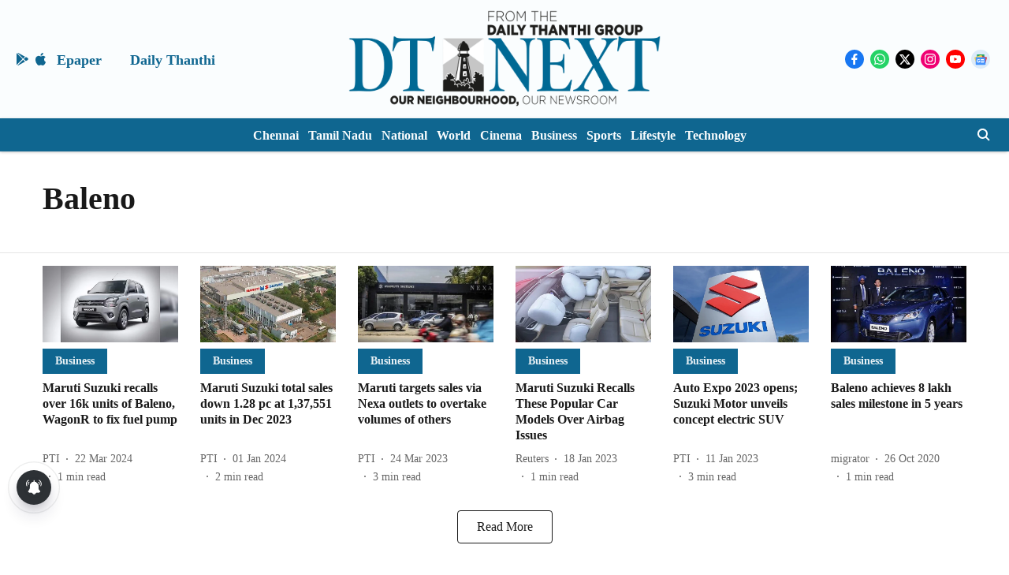

--- FILE ---
content_type: application/javascript; charset=utf-8
request_url: https://fundingchoicesmessages.google.com/f/AGSKWxXoPG50XYOhMyG2Qs39UiDu6O-liHMF2mfzE5CjP8xVBacvg1WcdC9C8zi34eukx1pmXf_rxtUjkYmE8TuspOPDSL0wqunSZ1WHqaDTkeCGnIu4Pu6Kzk8OP7q_sFiFE5whDq4u7Fag0McODLqCmFmwiHc_VH0KRJ-wiyqXGGp9V1FpkcJQUcG6tuJo/_/sponsored_by..net/bnr/_reklama_/adtags./postprofilehorizontalad.
body_size: -1283
content:
window['9682ce8e-5596-4e5f-997f-2418c79f7036'] = true;

--- FILE ---
content_type: application/javascript; charset=UTF-8
request_url: https://www.dtnext.in/cdn-cgi/challenge-platform/h/b/scripts/jsd/d251aa49a8a3/main.js?
body_size: 8932
content:
window._cf_chl_opt={AKGCx8:'b'};~function(o6,Aj,AC,Af,AS,At,AM,AR,AF,o1){o6=l,function(B,A,oO,o5,o,z){for(oO={B:214,A:375,o:318,z:242,K:330,G:329,Q:405,U:224,k:420,m:229},o5=l,o=B();!![];)try{if(z=-parseInt(o5(oO.B))/1*(-parseInt(o5(oO.A))/2)+parseInt(o5(oO.o))/3+-parseInt(o5(oO.z))/4+-parseInt(o5(oO.K))/5*(parseInt(o5(oO.G))/6)+-parseInt(o5(oO.Q))/7+-parseInt(o5(oO.U))/8+-parseInt(o5(oO.k))/9*(-parseInt(o5(oO.m))/10),z===A)break;else o.push(o.shift())}catch(K){o.push(o.shift())}}(N,969834),Aj=this||self,AC=Aj[o6(311)],Af={},Af[o6(423)]='o',Af[o6(234)]='s',Af[o6(233)]='u',Af[o6(422)]='z',Af[o6(406)]='n',Af[o6(217)]='I',Af[o6(313)]='b',AS=Af,Aj[o6(284)]=function(B,A,o,z,zp,zB,zl,oN,K,Q,U,Z,s,T,X){if(zp={B:290,A:362,o:367,z:410,K:208,G:366,Q:208,U:304,k:349,m:235,Z:304,s:235,d:210,e:327,T:262,X:370,c:221,H:301,y:241},zB={B:199,A:262,o:328,z:400},zl={B:195,A:278,o:213,z:428},oN=o6,K={'wPbsD':function(H,J){return H+J},'nzGmD':function(H,J){return J===H},'uJgzG':function(H,y){return H(y)},'ZDiSz':oN(zp.B),'DKMfj':function(H,y,J){return H(y,J)},'ACemJ':function(H,J){return H+J}},A===null||K[oN(zp.A)](void 0,A))return z;for(Q=K[oN(zp.o)](AW,A),B[oN(zp.z)][oN(zp.K)]&&(Q=Q[oN(zp.G)](B[oN(zp.z)][oN(zp.Q)](A))),Q=B[oN(zp.U)][oN(zp.k)]&&B[oN(zp.m)]?B[oN(zp.Z)][oN(zp.k)](new B[(oN(zp.s))](Q)):function(H,oB,y){for(oB=oN,H[oB(zB.B)](),y=0;y<H[oB(zB.A)];H[y]===H[K[oB(zB.o)](y,1)]?H[oB(zB.z)](K[oB(zB.o)](y,1),1):y+=1);return H}(Q),U='nAsAaAb'.split('A'),U=U[oN(zp.d)][oN(zp.e)](U),Z=0;Z<Q[oN(zp.T)];s=Q[Z],T=AO(B,A,s),U(T)?(X=T==='s'&&!B[oN(zp.X)](A[s]),K[oN(zp.c)]===o+s?G(o+s,T):X||K[oN(zp.H)](G,o+s,A[s])):G(K[oN(zp.y)](o,s),T),Z++);return z;function G(H,y,ol){ol=oN,Object[ol(zl.B)][ol(zl.A)][ol(zl.o)](z,y)||(z[y]=[]),z[y][ol(zl.z)](H)}},At=o6(360)[o6(356)](';'),AM=At[o6(210)][o6(327)](At),Aj[o6(388)]=function(A,o,zq,op,z,K,G,Q,U,k){for(zq={B:250,A:308,o:421,z:250,K:262,G:308,Q:250,U:262,k:354,m:428,Z:379},op=o6,z={},z[op(zq.B)]=function(m,Z){return m<Z},z[op(zq.A)]=function(m,Z){return m===Z},K=z,G=Object[op(zq.o)](o),Q=0;K[op(zq.z)](Q,G[op(zq.K)]);Q++)if(U=G[Q],K[op(zq.G)]('f',U)&&(U='N'),A[U]){for(k=0;K[op(zq.Q)](k,o[G[Q]][op(zq.U)]);-1===A[U][op(zq.k)](o[G[Q]][k])&&(AM(o[G[Q]][k])||A[U][op(zq.m)]('o.'+o[G[Q]][k])),k++);}else A[U]=o[G[Q]][op(zq.Z)](function(m){return'o.'+m})},AR=function(zF,zR,zL,zt,zW,zO,oo,A,o,z,K){return zF={B:389,A:204,o:186,z:322,K:325,G:191,Q:249},zR={B:252,A:285,o:339,z:190,K:285,G:317,Q:189,U:285,k:277,m:358,Z:189,s:428,d:285,e:339,T:232,X:392,c:285,H:219,y:285,J:392,x:419,P:227,I:190,Y:285,D:269,v:231,j:428},zL={B:294,A:325,o:262},zt={B:262,A:186,o:215,z:231,K:195,G:278,Q:213,U:195,k:278,m:197,Z:430,s:428,d:197,e:310,T:428,X:317,c:428,H:197,y:190,J:285,x:289,P:413,I:428,Y:190,D:285,v:278,j:270,C:206,f:207,S:209,a:207,O:195,W:351,M:213,L:354,R:398,F:333,n:197,g:428,b:252,V:197,h:238,i:378,E:428,N0:381,N1:255,N2:428,N3:428,N4:285,N5:337,N6:353,N7:428,N8:364,N9:227},zW={B:297,A:309,o:383,z:279,K:336,G:239,Q:334,U:292,k:338,m:380,Z:386,s:413},zO={B:251,A:231},oo=o6,A={'LXWWH':oo(zF.B),'unLZL':function(G,Q){return Q===G},'MlBDp':function(G,Q){return G==Q},'RfvxO':function(G,Q){return G<Q},'UZguo':oo(zF.A),'vLmLu':oo(zF.o),'tcHHo':function(G,Q){return G<Q},'JCjGZ':function(G,Q){return G-Q},'QLJyi':function(G,Q){return G(Q)},'IbPcE':function(G,Q){return Q==G},'nOrrs':function(G,Q){return G<<Q},'yqdNS':oo(zF.z),'ILvzh':function(G,Q){return G>Q},'vCyHl':function(G,Q){return G(Q)},'BxknU':function(G,Q){return Q&G},'imYIu':function(G,Q){return G==Q},'Uwxlp':function(G,Q){return G|Q},'kumqC':function(G,Q){return G<<Q},'qNitQ':function(G,Q){return G<<Q},'PnLOr':function(G,Q){return G-Q},'lUJLb':function(G,Q){return G-Q},'oTPwo':oo(zF.K),'UYJpW':function(G,Q){return G!=Q},'eElaz':function(G,Q){return Q*G},'ICuNS':function(G,Q){return G&Q},'RPkHU':function(G,Q){return Q==G},'IdHCP':function(G,Q){return Q&G},'GuXgI':function(G,Q){return Q==G},'KqmPt':function(G,Q){return G!=Q},'XowFI':function(G,Q){return G<Q},'wrEJw':function(G,Q){return G+Q}},o=String[oo(zF.G)],z={'h':function(G,oz,U){if(oz=oo,A[oz(zW.B)](oz(zW.A),oz(zW.o)))U={},U[oz(zW.z)]=A[oz(zW.K)],U[oz(zW.G)]=K.r,U[oz(zW.Q)]=oz(zW.U),U[oz(zW.k)]=G,z[oz(zW.m)][oz(zW.Z)](U,'*');else return A[oz(zW.s)](null,G)?'':z.g(G,6,function(U,oq){return oq=oz,oq(zO.B)[oq(zO.A)](U)})},'g':function(G,Q,U,ou,Z,s,T,X,H,y,J,x,P,I,Y,D,j,C){if(ou=oo,null==G)return'';for(s={},T={},X='',H=2,y=3,J=2,x=[],P=0,I=0,Y=0;Y<G[ou(zt.B)];Y+=1)if(ou(zt.A)===A[ou(zt.o)]){if(D=G[ou(zt.z)](Y),Object[ou(zt.K)][ou(zt.G)][ou(zt.Q)](s,D)||(s[D]=y++,T[D]=!0),j=X+D,Object[ou(zt.U)][ou(zt.G)][ou(zt.Q)](s,j))X=j;else{if(Object[ou(zt.K)][ou(zt.k)][ou(zt.Q)](T,X)){if(256>X[ou(zt.m)](0)){for(Z=0;A[ou(zt.Z)](Z,J);P<<=1,Q-1==I?(I=0,x[ou(zt.s)](U(P)),P=0):I++,Z++);for(C=X[ou(zt.d)](0),Z=0;8>Z;P=1&C|P<<1,I==A[ou(zt.e)](Q,1)?(I=0,x[ou(zt.T)](A[ou(zt.X)](U,P)),P=0):I++,C>>=1,Z++);}else{for(C=1,Z=0;A[ou(zt.Z)](Z,J);P=P<<1|C,I==A[ou(zt.e)](Q,1)?(I=0,x[ou(zt.c)](U(P)),P=0):I++,C=0,Z++);for(C=X[ou(zt.H)](0),Z=0;16>Z;P=P<<1|1&C,I==Q-1?(I=0,x[ou(zt.c)](U(P)),P=0):I++,C>>=1,Z++);}H--,A[ou(zt.y)](0,H)&&(H=Math[ou(zt.J)](2,J),J++),delete T[X]}else for(C=s[X],Z=0;Z<J;P=A[ou(zt.x)](P,1)|1&C,A[ou(zt.P)](I,Q-1)?(I=0,x[ou(zt.I)](U(P)),P=0):I++,C>>=1,Z++);X=(H--,A[ou(zt.Y)](0,H)&&(H=Math[ou(zt.D)](2,J),J++),s[j]=y++,String(D))}}else return'o.'+A;if(X!==''){if(Object[ou(zt.U)][ou(zt.v)][ou(zt.Q)](T,X)){if(ou(zt.j)===A[ou(zt.C)])return K instanceof G[ou(zt.f)]&&A[ou(zt.S)](0,Q[ou(zt.a)][ou(zt.O)][ou(zt.W)][ou(zt.M)](U)[ou(zt.L)](A[ou(zt.R)]));else{if(A[ou(zt.F)](256,X[ou(zt.n)](0))){for(Z=0;Z<J;P<<=1,Q-1==I?(I=0,x[ou(zt.g)](A[ou(zt.b)](U,P)),P=0):I++,Z++);for(C=X[ou(zt.V)](0),Z=0;8>Z;P=P<<1.24|A[ou(zt.h)](C,1),A[ou(zt.i)](I,Q-1)?(I=0,x[ou(zt.E)](U(P)),P=0):I++,C>>=1,Z++);}else{for(C=1,Z=0;A[ou(zt.Z)](Z,J);P=A[ou(zt.N0)](A[ou(zt.N1)](P,1),C),I==Q-1?(I=0,x[ou(zt.N2)](U(P)),P=0):I++,C=0,Z++);for(C=X[ou(zt.n)](0),Z=0;16>Z;P=A[ou(zt.N1)](P,1)|C&1,I==Q-1?(I=0,x[ou(zt.N3)](U(P)),P=0):I++,C>>=1,Z++);}H--,H==0&&(H=Math[ou(zt.N4)](2,J),J++),delete T[X]}}else for(C=s[X],Z=0;Z<J;P=C&1.58|P<<1.1,I==Q-1?(I=0,x[ou(zt.N2)](A[ou(zt.X)](U,P)),P=0):I++,C>>=1,Z++);H--,0==H&&J++}for(C=2,Z=0;Z<J;P=A[ou(zt.N5)](P,1)|A[ou(zt.h)](C,1),I==A[ou(zt.N6)](Q,1)?(I=0,x[ou(zt.N7)](U(P)),P=0):I++,C>>=1,Z++);for(;;)if(P<<=1,I==A[ou(zt.N8)](Q,1)){x[ou(zt.g)](A[ou(zt.X)](U,P));break}else I++;return x[ou(zt.N9)]('')},'j':function(G,zM,oK){return zM={B:197},oK=oo,A[oK(zL.B)]!==oK(zL.A)?'i':null==G?'':''==G?null:z.i(G[oK(zL.o)],32768,function(U,oG){return oG=oK,G[oG(zM.B)](U)})},'i':function(G,Q,U,oQ,Z,s,T,X,H,y,J,x,P,I,Y,D,C,j){for(oQ=oo,Z=[],s=4,T=4,X=3,H=[],x=A[oQ(zR.B)](U,0),P=Q,I=1,y=0;3>y;Z[y]=y,y+=1);for(Y=0,D=Math[oQ(zR.A)](2,2),J=1;A[oQ(zR.o)](J,D);j=x&P,P>>=1,A[oQ(zR.z)](0,P)&&(P=Q,x=U(I++)),Y|=J*(0<j?1:0),J<<=1);switch(Y){case 0:for(Y=0,D=Math[oQ(zR.K)](2,8),J=1;J!=D;j=P&x,P>>=1,P==0&&(P=Q,x=A[oQ(zR.G)](U,I++)),Y|=A[oQ(zR.Q)](0<j?1:0,J),J<<=1);C=o(Y);break;case 1:for(Y=0,D=Math[oQ(zR.U)](2,16),J=1;A[oQ(zR.o)](J,D);j=A[oQ(zR.k)](x,P),P>>=1,A[oQ(zR.m)](0,P)&&(P=Q,x=U(I++)),Y|=A[oQ(zR.Z)](0<j?1:0,J),J<<=1);C=o(Y);break;case 2:return''}for(y=Z[3]=C,H[oQ(zR.s)](C);;){if(I>G)return'';for(Y=0,D=Math[oQ(zR.d)](2,X),J=1;A[oQ(zR.e)](J,D);j=A[oQ(zR.T)](x,P),P>>=1,A[oQ(zR.X)](0,P)&&(P=Q,x=A[oQ(zR.G)](U,I++)),Y|=J*(0<j?1:0),J<<=1);switch(C=Y){case 0:for(Y=0,D=Math[oQ(zR.c)](2,8),J=1;A[oQ(zR.H)](J,D);j=P&x,P>>=1,P==0&&(P=Q,x=U(I++)),Y|=(0<j?1:0)*J,J<<=1);Z[T++]=o(Y),C=T-1,s--;break;case 1:for(Y=0,D=Math[oQ(zR.y)](2,16),J=1;D!=J;j=P&x,P>>=1,A[oQ(zR.J)](0,P)&&(P=Q,x=U(I++)),Y|=(A[oQ(zR.x)](0,j)?1:0)*J,J<<=1);Z[T++]=o(Y),C=T-1,s--;break;case 2:return H[oQ(zR.P)]('')}if(A[oQ(zR.I)](0,s)&&(s=Math[oQ(zR.Y)](2,X),X++),Z[C])C=Z[C];else if(C===T)C=A[oQ(zR.D)](y,y[oQ(zR.v)](0));else return null;H[oQ(zR.j)](C),Z[T++]=y+C[oQ(zR.v)](0),s--,y=C,s==0&&(s=Math[oQ(zR.Y)](2,X),X++)}}},K={},K[oo(zF.Q)]=z.h,K}(),AF=null,o1=o0(),o3();function Ab(q0,or,B){return q0={B:415},or=o6,B={'LpCmj':function(A){return A()}},B[or(q0.B)](Ag)!==null}function o0(qr,oP){return qr={B:402},oP=o6,crypto&&crypto[oP(qr.B)]?crypto[oP(qr.B)]():''}function AO(B,A,o,z3,o8,z,K,m,Z,s,G){z=(z3={B:198,A:299,o:423,z:263,K:399,G:369,Q:211,U:291,k:431,m:226,Z:403,s:226,d:280,e:356,T:195,X:278,c:213,H:197,y:314,J:218,x:428,P:225,I:320,Y:428,D:211,v:193,j:428,C:197,f:320,S:332,a:347,O:428,W:237,M:285,L:254,R:268,F:237,n:285,g:304,b:296,V:306,h:304,i:274},o8=o6,{'Vrulo':o8(z3.B),'ldmSU':function(Q,U){return Q<U},'aEDig':function(Q,U){return Q-U},'ggvvw':function(Q,U){return Q>U},'SHfrD':function(Q,U){return Q&U},'zcQaU':function(Q,U){return Q==U},'RWIQE':function(Q,U){return Q-U},'okbsW':function(Q,U){return Q==U},'ZmoUk':function(Q,U){return Q-U},'zgMnb':function(Q,U){return Q(U)},'IFesi':function(Q,U){return U|Q},'PagvG':function(Q,U){return Q<<U},'PvHRR':o8(z3.A),'OTVEr':function(Q,U){return U==Q},'izbEa':o8(z3.o),'cXJdb':function(Q,U){return Q===U},'UIgzb':function(Q,U){return Q==U}});try{o8(z3.A)===z[o8(z3.z)]?K=A[o]:A(z[o8(z3.K)])}catch(U){return'i'}if(z[o8(z3.G)](null,K))return void 0===K?'u':'x';if(z[o8(z3.Q)](z[o8(z3.U)],typeof K))try{if(o8(z3.k)==typeof K[o8(z3.m)]){if(o8(z3.Z)===o8(z3.Z))return K[o8(z3.s)](function(){}),'p';else for(m=o8(z3.d)[o8(z3.e)]('|'),Z=0;!![];){switch(m[Z++]){case'0':BN--;continue;case'1':if(NL[o8(z3.T)][o8(z3.X)][o8(z3.c)](NR,NF)){if(256>BU[o8(z3.H)](0)){for(pm=0;z[o8(z3.y)](pZ,pr);pd<<=1,pe==z[o8(z3.J)](pT,1)?(pX=0,pc[o8(z3.x)](pH(py)),pJ=0):px++,ps++);for(s=pP[o8(z3.H)](0),pI=0;z[o8(z3.P)](8,pY);pv=pj<<1|z[o8(z3.I)](s,1),pC==pf-1?(pS=0,pa[o8(z3.Y)](pO(pW)),pt=0):pM++,s>>=1,pD++);}else{for(s=1,pL=0;z[o8(z3.y)](pR,pF);pg=pb<<1|s,z[o8(z3.D)](pV,z[o8(z3.v)](pw,1))?(ph=0,pi[o8(z3.j)](pE(A0)),A1=0):A2++,s=0,pn++);for(s=A3[o8(z3.C)](0),A4=0;16>A5;A7=A8<<1.95|z[o8(z3.f)](s,1),z[o8(z3.S)](A9,z[o8(z3.a)](AN,1))?(Al=0,AB[o8(z3.O)](z[o8(z3.W)](Ap,AA)),Ao=0):Az++,s>>=1,A6++);}pz--,0==pq&&(pu=pK[o8(z3.M)](2,pG),pQ++),delete pU[pk]}else for(s=lb[lV],lw=0;lh<li;B0=z[o8(z3.L)](z[o8(z3.R)](B1,1),1.9&s),B3-1==B2?(B4=0,B5[o8(z3.x)](B6(B7)),B8=0):B9++,s>>=1,lE++);continue;case'2':BK=z[o8(z3.F)](BG,BQ);continue;case'3':Bl==0&&(BB=Bp[o8(z3.n)](2,BA),Bo++);continue;case'4':Bz[Bq]=Bu++;continue}break}}}catch(m){}return B[o8(z3.g)][o8(z3.b)](K)?'a':z[o8(z3.V)](K,B[o8(z3.h)])?'D':K===!0?'T':K===!1?'F':(G=typeof K,z[o8(z3.i)](o8(z3.k),G)?Aa(B,K)?'N':'f':AS[G]||'?')}function AE(B,A,qZ,qm,qk,qU,qq,oX,o,z,K,G){qZ={B:343,A:261,o:200,z:187,K:377,G:271,Q:230,U:253,k:194,m:187,Z:355,s:391,d:372,e:198,T:348,X:404,c:286,H:385,y:385,J:283,x:385,P:283,I:372,Y:272,D:275,v:249,j:426},qm={B:414},qk={B:240,A:240,o:281,z:205,K:288},qU={B:343,A:257,o:198,z:264,K:428,G:303,Q:197,U:256,k:396,m:374},qq={B:359},oX=o6,o={'KfRTd':function(Q,U){return Q-U},'PQLVH':function(Q,U){return Q<<U},'mpewP':oX(qZ.B),'lCRzJ':function(Q,U){return Q(U)},'oQDnT':function(Q,U){return Q+U},'KdgGv':function(Q){return Q()}},z=Aj[oX(qZ.A)],console[oX(qZ.o)](Aj[oX(qZ.z)]),K=new Aj[(oX(qZ.K))](),K[oX(qZ.G)](oX(qZ.Q),o[oX(qZ.U)](o[oX(qZ.U)](oX(qZ.k),Aj[oX(qZ.m)][oX(qZ.Z)]),oX(qZ.s))+z.r),z[oX(qZ.d)]&&(K[oX(qZ.e)]=5e3,K[oX(qZ.T)]=function(qK,oy,Q,k){if(qK={B:346},oy=oX,Q={'LJJrU':function(U,k,oc){return oc=l,o[oc(qq.B)](U,k)},'enenB':function(U,k){return U(k)},'sSnow':function(U,k,oH){return oH=l,o[oH(qK.B)](U,k)},'ysFre':function(U,k){return k&U},'TtGGA':function(U,k){return U-k}},oy(qU.B)===o[oy(qU.A)])A(oy(qU.o));else{for(C=0;f<S;O<<=1,W==Q[oy(qU.z)](M,1)?(L=0,R[oy(qU.K)](Q[oy(qU.G)](F,n)),g=0):b++,a++);for(k=V[oy(qU.Q)](0),h=0;8>i;N0=Q[oy(qU.U)](N1,1)|Q[oy(qU.k)](k,1),N2==Q[oy(qU.m)](N3,1)?(N4=0,N5[oy(qU.K)](N6(N7)),N8=0):N9++,k>>=1,E++);}}),K[oX(qZ.X)]=function(oJ){oJ=oX,K[oJ(qk.B)]>=200&&K[oJ(qk.A)]<300?o[oJ(qk.o)](A,oJ(qk.z)):A(oJ(qk.K)+K[oJ(qk.B)])},K[oX(qZ.c)]=function(ox){ox=oX,A(ox(qm.B))},G={'t':Ah(),'lhr':AC[oX(qZ.H)]&&AC[oX(qZ.y)][oX(qZ.J)]?AC[oX(qZ.x)][oX(qZ.P)]:'','api':z[oX(qZ.I)]?!![]:![],'c':o[oX(qZ.Y)](Ab),'payload':B},K[oX(qZ.D)](AR[oX(qZ.v)](JSON[oX(qZ.j)](G)))}function An(B,zh,zw,zV,oU,A,o){if(zh={B:251,A:345,o:341,z:324,K:319,G:300,Q:203},zw={B:248,A:231},zV={B:228,A:431},oU=o6,A={'ovOUk':function(z,K){return K===z},'yWgQO':oU(zh.B),'RHOfw':function(z){return z()},'MjXeW':oU(zh.A),'qgSkt':function(z,K,G){return z(K,G)},'cHkAb':oU(zh.o)},o=A[oU(zh.z)](AL),AE(o.r,function(z,ok){ok=oU,A[ok(zV.B)](typeof B,ok(zV.A))&&B(z),AV()}),o.e){if(A[oU(zh.K)]===oU(zh.A))A[oU(zh.G)](o2,A[oU(zh.Q)],o.e);else return null==z?'':K.g(G,6,function(U,om){return om=oU,A[om(zw.B)][om(zw.A)](U)})}}function o2(K,G,qe,oI,Q,U,k,m,Z,s,d,T,X,c,H,y){if(qe={B:340,A:247,o:192,z:321,K:194,G:412,Q:245,U:315,k:394,m:418,Z:357,s:216,d:356,e:212,T:187,X:212,c:267,H:187,y:267,J:188,x:187,P:188,I:335,Y:273,D:244,v:384,j:393,C:279,f:340,S:275,a:249,O:198,W:271,M:230,L:321,R:187,F:355,n:412,g:348,b:261,V:377},oI=o6,Q={},Q[oI(qe.B)]=oI(qe.A),Q[oI(qe.o)]=function(J,P){return J+P},Q[oI(qe.z)]=oI(qe.K),Q[oI(qe.G)]=oI(qe.Q),Q[oI(qe.U)]=oI(qe.k),U=Q,!Aw(0))return![];m=(k={},k[oI(qe.m)]=K,k[oI(qe.Z)]=G,k);try{for(Z=oI(qe.s)[oI(qe.d)]('|'),s=0;!![];){switch(Z[s++]){case'0':T=(d={},d[oI(qe.e)]=Aj[oI(qe.T)][oI(qe.X)],d[oI(qe.c)]=Aj[oI(qe.H)][oI(qe.y)],d[oI(qe.J)]=Aj[oI(qe.x)][oI(qe.P)],d[oI(qe.I)]=Aj[oI(qe.x)][oI(qe.Y)],d[oI(qe.D)]=o1,d);continue;case'1':X={},X[oI(qe.v)]=m,X[oI(qe.j)]=T,X[oI(qe.C)]=U[oI(qe.f)],y[oI(qe.S)](AR[oI(qe.a)](X));continue;case'2':y[oI(qe.O)]=2500;continue;case'3':y[oI(qe.W)](oI(qe.M),c);continue;case'4':c=U[oI(qe.o)](U[oI(qe.L)],Aj[oI(qe.R)][oI(qe.F)])+U[oI(qe.n)]+H.r+U[oI(qe.U)];continue;case'5':y[oI(qe.g)]=function(){};continue;case'6':H=Aj[oI(qe.b)];continue;case'7':y=new Aj[(oI(qe.V))]();continue}break}}catch(J){}}function l(B,p,A,o){return B=B-186,A=N(),o=A[B],o}function Ai(ql,oT,B,A,o,z){return ql={B:371,A:409,o:361,z:265},oT=o6,B={'KhgBP':function(K){return K()},'QCuow':function(K,G){return K-G}},A=3600,o=B[oT(ql.B)](Ah),z=Math[oT(ql.A)](Date[oT(ql.o)]()/1e3),B[oT(ql.z)](z,o)>A?![]:!![]}function o4(z,K,qf,oa,G,Q,U,k){if(qf={B:344,A:389,o:342,z:292,K:372,G:205,Q:279,U:239,k:334,m:380,Z:386,s:282,d:407,e:279,T:334,X:342,c:338,H:380},oa=o6,G={},G[oa(qf.B)]=oa(qf.A),G[oa(qf.o)]=oa(qf.z),Q=G,!z[oa(qf.K)])return;K===oa(qf.G)?(U={},U[oa(qf.Q)]=oa(qf.A),U[oa(qf.U)]=z.r,U[oa(qf.k)]=oa(qf.G),Aj[oa(qf.m)][oa(qf.Z)](U,'*')):oa(qf.s)===oa(qf.d)?U():(k={},k[oa(qf.e)]=Q[oa(qf.B)],k[oa(qf.U)]=z.r,k[oa(qf.T)]=Q[oa(qf.X)],k[oa(qf.c)]=K,Aj[oa(qf.H)][oa(qf.Z)](k,'*'))}function AV(q5,os,B,A){if(q5={B:425,A:260,o:326},os=o6,B={'NgeFm':function(o){return o()},'AWKeA':function(o,z){return o(z)},'qYXpD':function(o,z){return z*o}},A=B[os(q5.B)](Ag),A===null)return;AF=(AF&&B[os(q5.A)](clearTimeout,AF),setTimeout(function(){An()},B[os(q5.o)](A,1e3)))}function Aa(A,o,ot,o7,z,K){return ot={B:302,A:207,o:302,z:195,K:351,G:213,Q:354,U:204},o7=o6,z={},z[o7(ot.B)]=function(G,Q){return G<Q},K=z,o instanceof A[o7(ot.A)]&&K[o7(ot.o)](0,A[o7(ot.A)][o7(ot.z)][o7(ot.K)][o7(ot.G)](o)[o7(ot.Q)](o7(ot.U)))}function Aw(B,q6,od){return q6={B:298},od=o6,Math[od(q6.B)]()<B}function o3(qC,qj,qD,qY,oY,B,A,o,z,K){if(qC={B:323,A:261,o:220,z:236,K:202,G:331,Q:307,U:307},qj={B:416,A:220,o:236,z:307},qD={B:287,A:266,o:266,z:401,K:416},qY={B:293,A:295,o:222,z:258,K:258,G:262},oY=o6,B={'NtPED':function(G,Q){return G(Q)},'gcwdZ':function(G,Q){return Q==G},'XgZYY':function(G,Q){return Q===G},'BnfIV':function(G,Q){return Q!==G},'DWnWT':oY(qC.B),'hcmcg':function(G){return G()}},A=Aj[oY(qC.A)],!A)return;if(!Ai())return;(o=![],z=function(oD,qx,Q){if(oD=oY,!o){if(B[oD(qD.B)](B[oD(qD.A)],B[oD(qD.o)])){if(qx={B:411},Q={'gzRbp':function(U,k,m){return U(k,m)}},G=!![],!Q())return;B[oD(qD.z)](U,function(e,ov){ov=oD,Q[ov(qx.B)](Z,s,e)})}else{if(o=!![],!B[oD(qD.K)](Ai))return;An(function(Q,qI,qP,oC,U){if(qI={B:197},qP={B:312},oC=oD,U={'AGFVP':function(k,m,oj){return oj=l,B[oj(qP.B)](k,m)}},B[oC(qY.B)](oC(qY.A),oC(qY.o)))return U[oC(qY.z)](null,G)?'':U[oC(qY.K)]('',Q)?null:U.i(k[oC(qY.G)],32768,function(d,of){return of=oC,Z[of(qI.B)](d)});else o4(A,Q)})}}},AC[oY(qC.o)]!==oY(qC.z))?z():Aj[oY(qC.K)]?AC[oY(qC.K)](oY(qC.G),z):(K=AC[oY(qC.Q)]||function(){},AC[oY(qC.U)]=function(oS){oS=oY,B[oS(qj.B)](K),AC[oS(qj.A)]!==oS(qj.o)&&(AC[oS(qj.z)]=K,z())})}function AW(A,z5,o9,o,z,K){for(z5={B:429,A:366,o:421,z:395},o9=o6,o={},o[o9(z5.B)]=function(G,Q){return Q!==G},z=o,K=[];z[o9(z5.B)](null,A);K=K[o9(z5.A)](Object[o9(z5.o)](A)),A=Object[o9(z5.z)](A));return K}function AL(zG,oA,o,z,K,G,Q,U,k,m){o=(zG={B:246,A:368,o:373,z:365,K:259,G:223,Q:390,U:356,k:408,m:350,Z:276,s:382,d:305,e:316,T:427,X:243,c:397,H:363,y:201,J:305,x:352,P:220,I:236,Y:307,D:376,v:424,j:417,C:307,f:387},oA=o6,{'VIauC':function(Z){return Z()},'NpskK':oA(zG.B),'zmUuq':oA(zG.A),'KnbZP':oA(zG.o),'cGQIa':function(Z,s){return s!==Z},'nKWrA':oA(zG.z)});try{if(oA(zG.K)!==oA(zG.G)){for(z=o[oA(zG.Q)][oA(zG.U)]('|'),K=0;!![];){switch(z[K++]){case'0':k=pRIb1(Q,Q[o[oA(zG.k)]]||Q[o[oA(zG.m)]],'n.',k);continue;case'1':G=AC[oA(zG.Z)](oA(zG.s));continue;case'2':AC[oA(zG.d)][oA(zG.e)](G);continue;case'3':k=pRIb1(Q,Q,'',k);continue;case'4':G[oA(zG.T)]=oA(zG.X);continue;case'5':Q=G[oA(zG.c)];continue;case'6':return U={},U.r=k,U.e=null,U;case'7':k={};continue;case'8':k=pRIb1(Q,G[oA(zG.H)],'d.',k);continue;case'9':G[oA(zG.y)]='-1';continue;case'10':AC[oA(zG.J)][oA(zG.x)](G);continue}break}}else G(),Q[oA(zG.P)]!==oA(zG.I)&&(Z[oA(zG.Y)]=s,d())}catch(s){if(o[oA(zG.D)](o[oA(zG.v)],oA(zG.j)))return m={},m.r={},m.e=s,m;else z[oA(zG.C)]=K,o[oA(zG.f)](G)}}function N(qS){return qS='POST,charAt,IdHCP,undefined,string,Set,loading,zgMnb,BxknU,sid,status,ACemJ,4763804bdPdwp,display: none,JBxy9,/b/ov1/0.6349809295416367:1769779385:iB4hDseWAX8xuswtm12cpZxGQdgxxmkp8FlrPOXNG7w/,1|4|9|2|5|7|3|0|8|10|6,jsd,yWgQO,GqrASaBCh,GWCUJ,MZT5uzac0H71vlAefIy+U8k-KWt6qJ9PVQ4OsYEdBgi3wnGF2rDXpS$obLCRxjhmN,vCyHl,oQDnT,IFesi,kumqC,sSnow,mpewP,AGFVP,mlLga,AWKeA,__CF$cv$params,length,PvHRR,LJJrU,QCuow,DWnWT,SSTpq3,PagvG,wrEJw,dqmBe,open,KdgGv,aUjz8,UIgzb,send,createElement,ICuNS,hasOwnProperty,source,1|0|3|4|2,lCRzJ,JCsCp,href,pRIb1,pow,onerror,BnfIV,http-code:,nOrrs,d.cookie,izbEa,error,XgZYY,oTPwo,mCdWi,isArray,unLZL,random,yOYNQ,qgSkt,DKMfj,Nbjnk,enenB,Array,body,cXJdb,onreadystatechange,QWxsa,ActxX,JCjGZ,document,gcwdZ,boolean,ldmSU,wZsjO,appendChild,QLJyi,1442427TUBhpo,MjXeW,SHfrD,vXDLs,xlDVu,NhUuL,RHOfw,iskZg,qYXpD,bind,wPbsD,222nWgODF,68595bKRZkZ,DOMContentLoaded,okbsW,ILvzh,event,pkLOA2,LXWWH,qNitQ,detail,UYJpW,yDzTX,error on cf_chl_props,eRuEJ,BretU,YMfoz,GfVGR,PQLVH,ZmoUk,ontimeout,from,KnbZP,toString,removeChild,PnLOr,indexOf,AKGCx8,split,TYlZ6,RPkHU,KfRTd,_cf_chl_opt;JJgc4;PJAn2;kJOnV9;IWJi4;OHeaY1;DqMg0;FKmRv9;LpvFx1;cAdz2;PqBHf2;nFZCC5;ddwW5;pRIb1;rxvNi8;RrrrA2;erHi9,now,nzGmD,contentDocument,lUJLb,hoOcY,concat,uJgzG,clientInformation,OTVEr,isNaN,KhgBP,api,navigator,TtGGA,174XBScgd,cGQIa,XMLHttpRequest,imYIu,map,parent,Uwxlp,iframe,sabfz,errorInfoObject,location,postMessage,VIauC,rxvNi8,cloudflare-invisible,NpskK,/jsd/oneshot/d251aa49a8a3/0.6349809295416367:1769779385:iB4hDseWAX8xuswtm12cpZxGQdgxxmkp8FlrPOXNG7w/,GuXgI,chctx,/invisible/jsd,getPrototypeOf,ysFre,contentWindow,UZguo,Vrulo,splice,NtPED,randomUUID,bKDOG,onload,13196624iOgXDt,number,CybyF,zmUuq,floor,Object,gzRbp,XHkeQ,MlBDp,xhr-error,LpCmj,hcmcg,wdldA,AdeF3,XowFI,351yHofGn,keys,symbol,object,nKWrA,NgeFm,stringify,style,push,AMjXm,tcHHo,function,adfIl,_cf_chl_opt,LRmiB4,eElaz,IbPcE,fromCharCode,caZDf,RWIQE,/cdn-cgi/challenge-platform/h/,prototype,iZdUU,charCodeAt,timeout,sort,log,tabIndex,addEventListener,cHkAb,[native code],success,yqdNS,Function,getOwnPropertyNames,RfvxO,includes,zcQaU,CnwA5,call,18345XgsATT,vLmLu,6|4|7|3|2|5|0|1,bigint,aEDig,KqmPt,readyState,ZDiSz,vbZfL,uhayq,1301480jewomv,ggvvw,catch,join,ovOUk,676790jAUkRx'.split(','),N=function(){return qS},N()}function Ag(zi,oZ,B,A){return zi={B:261,A:406},oZ=o6,B=Aj[oZ(zi.B)],!B?null:(A=B.i,typeof A!==oZ(zi.A)||A<30)?null:A}function Ah(q8,oe,B,A){return q8={B:261,A:409,o:196},oe=o6,B={'iZdUU':function(o,z){return o(z)}},A=Aj[oe(q8.B)],Math[oe(q8.A)](+B[oe(q8.o)](atob,A.t))}}()